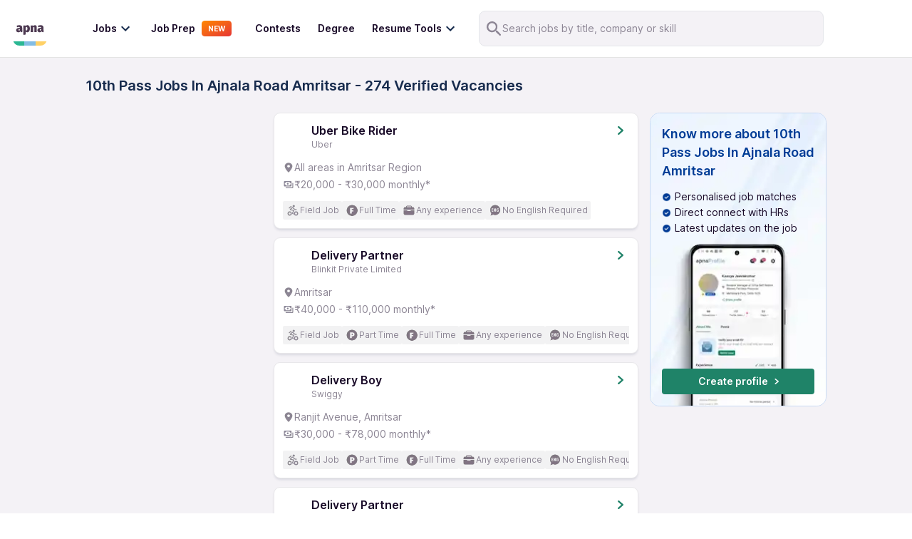

--- FILE ---
content_type: application/javascript; charset=UTF-8
request_url: https://apna.co/_next/static/chunks/1514-8640040d31197914.js
body_size: 3675
content:
"use strict";(self.webpackChunk_N_E=self.webpackChunk_N_E||[]).push([[1514],{95001:function(e,t,n){n.d(t,{Z:function(){return o}});var r=n(67294);function o(e){var t=r.useState(e),n=t[0],o=t[1],i=e||n;return r.useEffect((function(){null==n&&o("mui-".concat(Math.round(1e5*Math.random())))}),[n]),i}},11514:function(e,t,n){n.d(t,{Z:function(){return p}});var r=n(87462),o=n(86854),i=n(67294),u=n(95001),a=n(22775),c=n(55192),l=n(34236);function f(e){return"undefined"!==typeof e.normalize?e.normalize("NFD").replace(/[\u0300-\u036f]/g,""):e}function s(e,t){for(var n=0;n<e.length;n+=1)if(t(e[n]))return n;return-1}var d=function(){var e=arguments.length>0&&void 0!==arguments[0]?arguments[0]:{},t=e.ignoreAccents,n=void 0===t||t,r=e.ignoreCase,o=void 0===r||r,i=e.limit,u=e.matchFrom,a=void 0===u?"any":u,c=e.stringify,l=e.trim,s=void 0!==l&&l;return function(e,t){var r=t.inputValue,u=t.getOptionLabel,l=s?r.trim():r;o&&(l=l.toLowerCase()),n&&(l=f(l));var d=e.filter((function(e){var t=(c||u)(e);return o&&(t=t.toLowerCase()),n&&(t=f(t)),"start"===a?0===t.indexOf(l):t.indexOf(l)>-1}));return"number"===typeof i?d.slice(0,i):d}}();function p(e){var t=e.autoComplete,n=void 0!==t&&t,f=e.autoHighlight,p=void 0!==f&&f,v=e.autoSelect,g=void 0!==v&&v,b=e.blurOnSelect,h=void 0!==b&&b,m=e.clearOnBlur,x=void 0===m?!e.freeSolo:m,k=e.clearOnEscape,y=void 0!==k&&k,S=e.componentName,w=void 0===S?"useAutocomplete":S,C=e.debug,D=void 0!==C&&C,A=e.defaultValue,O=void 0===A?e.multiple?[]:null:A,E=e.disableClearable,Z=void 0!==E&&E,I=e.disableCloseOnSelect,L=void 0!==I&&I,P=e.disabledItemsFocusable,T=void 0!==P&&P,H=e.disableListWrap,R=void 0!==H&&H,M=e.filterOptions,F=void 0===M?d:M,q=e.filterSelectedOptions,N=void 0!==q&&q,V=e.freeSolo,B=void 0!==V&&V,K=e.getOptionDisabled,_=e.getOptionLabel,z=void 0===_?function(e){return e}:_,U=e.getOptionSelected,W=void 0===U?function(e,t){return e===t}:U,j=e.groupBy,G=e.handleHomeEndKeys,J=void 0===G?!e.freeSolo:G,Q=e.id,X=e.includeInputInList,Y=void 0!==X&&X,$=e.inputValue,ee=e.multiple,te=void 0!==ee&&ee,ne=e.onChange,re=e.onClose,oe=e.onHighlightChange,ie=e.onInputChange,ue=e.onOpen,ae=e.open,ce=e.openOnFocus,le=void 0!==ce&&ce,fe=e.options,se=e.selectOnFocus,de=void 0===se?!e.freeSolo:se,pe=e.value,ve=(0,u.Z)(Q),ge=z;var be=i.useRef(!1),he=i.useRef(!0),me=i.useRef(null),xe=i.useRef(null),ke=i.useState(null),ye=ke[0],Se=ke[1],we=i.useState(-1),Ce=we[0],De=we[1],Ae=p?0:-1,Oe=i.useRef(Ae),Ee=(0,a.Z)({controlled:pe,default:O,name:w}),Ze=(0,o.Z)(Ee,2),Ie=Ze[0],Le=Ze[1],Pe=(0,a.Z)({controlled:$,default:"",name:w,state:"inputValue"}),Te=(0,o.Z)(Pe,2),He=Te[0],Re=Te[1],Me=i.useState(!1),Fe=Me[0],qe=Me[1],Ne=(0,c.Z)((function(e,t){var n;if(te)n="";else if(null==t)n="";else{var r=ge(t);n="string"===typeof r?r:""}He!==n&&(Re(n),ie&&ie(e,n,"reset"))}));i.useEffect((function(){Ne(null,Ie)}),[Ie,Ne]);var Ve=(0,a.Z)({controlled:ae,default:!1,name:w,state:"open"}),Be=(0,o.Z)(Ve,2),Ke=Be[0],_e=Be[1],ze=!te&&null!=Ie&&He===ge(Ie),Ue=Ke,We=Ue?F(fe.filter((function(e){return!N||!(te?Ie:[Ie]).some((function(t){return null!==t&&W(e,t)}))})),{inputValue:ze?"":He,getOptionLabel:ge}):[],je=(0,c.Z)((function(e){-1===e?me.current.focus():ye.querySelector('[data-tag-index="'.concat(e,'"]')).focus()}));i.useEffect((function(){te&&Ce>Ie.length-1&&(De(-1),je(-1))}),[Ie,te,Ce,je]);var Ge=(0,c.Z)((function(e){var t=e.event,n=e.index,r=e.reason,o=void 0===r?"auto":r;if(Oe.current=n,-1===n?me.current.removeAttribute("aria-activedescendant"):me.current.setAttribute("aria-activedescendant","".concat(ve,"-option-").concat(n)),oe&&oe(t,-1===n?null:We[n],o),xe.current){var i=xe.current.querySelector("[data-focus]");i&&i.removeAttribute("data-focus");var u=xe.current.parentElement.querySelector('[role="listbox"]');if(u)if(-1!==n){var a=xe.current.querySelector('[data-option-index="'.concat(n,'"]'));if(a&&(a.setAttribute("data-focus","true"),u.scrollHeight>u.clientHeight&&"mouse"!==o)){var c=a,l=u.clientHeight+u.scrollTop,f=c.offsetTop+c.offsetHeight;f>l?u.scrollTop=f-u.clientHeight:c.offsetTop-c.offsetHeight*(j?1.3:0)<u.scrollTop&&(u.scrollTop=c.offsetTop-c.offsetHeight*(j?1.3:0))}}else u.scrollTop=0}})),Je=(0,c.Z)((function(e){var t=e.event,r=e.diff,o=e.direction,i=void 0===o?"next":o,u=e.reason,a=void 0===u?"auto":u;if(Ue){var c=function(e,t){if(!xe.current||-1===e)return-1;for(var n=e;;){if("next"===t&&n===We.length||"previous"===t&&-1===n)return-1;var r=xe.current.querySelector('[data-option-index="'.concat(n,'"]')),o=!T&&r&&(r.disabled||"true"===r.getAttribute("aria-disabled"));if(!(r&&!r.hasAttribute("tabindex")||o))return n;n+="next"===t?1:-1}}(function(){var e=We.length-1;if("reset"===r)return Ae;if("start"===r)return 0;if("end"===r)return e;var t=Oe.current+r;return t<0?-1===t&&Y?-1:R&&-1!==Oe.current||Math.abs(r)>1?0:e:t>e?t===e+1&&Y?-1:R||Math.abs(r)>1?e:0:t}(),i);if(Ge({index:c,reason:a,event:t}),n&&"reset"!==r)if(-1===c)me.current.value=He;else{var l=ge(We[c]);me.current.value=l,0===l.toLowerCase().indexOf(He.toLowerCase())&&He.length>0&&me.current.setSelectionRange(He.length,l.length)}}})),Qe=i.useCallback((function(){if(Ue){var e=te?Ie[0]:Ie;if(0!==We.length&&null!=e){if(xe.current)if(N||null==e)Oe.current>=We.length-1?Ge({index:We.length-1}):Ge({index:Oe.current});else{var t=We[Oe.current];if(te&&t&&-1!==s(Ie,(function(e){return W(t,e)})))return;var n=s(We,(function(t){return W(t,e)}));-1===n?Je({diff:"reset"}):Ge({index:n})}}else Je({diff:"reset"})}}),[0===We.length,!te&&Ie,N,Je,Ge,Ue,He,te]),Xe=(0,c.Z)((function(e){(0,l.Z)(xe,e),e&&Qe()}));i.useEffect((function(){Qe()}),[Qe]);var Ye=function(e){Ke||(_e(!0),ue&&ue(e))},$e=function(e,t){Ke&&(_e(!1),re&&re(e,t))},et=function(e,t,n,r){Ie!==t&&(ne&&ne(e,t,n,r),Le(t))},tt=i.useRef(!1),nt=function(e,t){var n=arguments.length>2&&void 0!==arguments[2]?arguments[2]:"select-option",r=arguments.length>3&&void 0!==arguments[3]?arguments[3]:"options",o=n,i=t;if(te){var u=s(i=Array.isArray(Ie)?Ie.slice():[],(function(e){return W(t,e)}));-1===u?i.push(t):"freeSolo"!==r&&(i.splice(u,1),o="remove-option")}Ne(e,i),et(e,i,o,{option:t}),L||$e(e,o),(!0===h||"touch"===h&&tt.current||"mouse"===h&&!tt.current)&&me.current.blur()};var rt=function(e,t){if(te){$e(e,"toggleInput");var n=Ce;-1===Ce?""===He&&"previous"===t&&(n=Ie.length-1):((n+="next"===t?1:-1)<0&&(n=0),n===Ie.length&&(n=-1)),n=function(e,t){if(-1===e)return-1;for(var n=e;;){if("next"===t&&n===Ie.length||"previous"===t&&-1===n)return-1;var r=ye.querySelector('[data-tag-index="'.concat(n,'"]'));if(!r||r.hasAttribute("tabindex")&&!r.disabled&&"true"!==r.getAttribute("aria-disabled"))return n;n+="next"===t?1:-1}}(n,t),De(n),je(n)}},ot=function(e){be.current=!0,Re(""),ie&&ie(e,"","clear"),et(e,te?[]:null,"clear")},it=function(e){return function(t){switch(-1!==Ce&&-1===["ArrowLeft","ArrowRight"].indexOf(t.key)&&(De(-1),je(-1)),t.key){case"Home":Ue&&J&&(t.preventDefault(),Je({diff:"start",direction:"next",reason:"keyboard",event:t}));break;case"End":Ue&&J&&(t.preventDefault(),Je({diff:"end",direction:"previous",reason:"keyboard",event:t}));break;case"PageUp":t.preventDefault(),Je({diff:-5,direction:"previous",reason:"keyboard",event:t}),Ye(t);break;case"PageDown":t.preventDefault(),Je({diff:5,direction:"next",reason:"keyboard",event:t}),Ye(t);break;case"ArrowDown":t.preventDefault(),Je({diff:1,direction:"next",reason:"keyboard",event:t}),Ye(t);break;case"ArrowUp":t.preventDefault(),Je({diff:-1,direction:"previous",reason:"keyboard",event:t}),Ye(t);break;case"ArrowLeft":rt(t,"previous");break;case"ArrowRight":rt(t,"next");break;case"Enter":if(229===t.which)break;if(-1!==Oe.current&&Ue){var r=We[Oe.current],o=!!K&&K(r);if(t.preventDefault(),o)return;nt(t,r,"select-option"),n&&me.current.setSelectionRange(me.current.value.length,me.current.value.length)}else B&&""!==He&&!1===ze&&(te&&t.preventDefault(),nt(t,He,"create-option","freeSolo"));break;case"Escape":Ue?(t.preventDefault(),t.stopPropagation(),$e(t,"escape")):y&&(""!==He||te&&Ie.length>0)&&(t.preventDefault(),t.stopPropagation(),ot(t));break;case"Backspace":if(te&&""===He&&Ie.length>0){var i=-1===Ce?Ie.length-1:Ce,u=Ie.slice();u.splice(i,1),et(t,u,"remove-option",{option:Ie[i]})}}e.onKeyDown&&e.onKeyDown(t)}},ut=function(e){qe(!0),le&&!be.current&&Ye(e)},at=function(e){null===xe.current||document.activeElement!==xe.current.parentElement?(qe(!1),he.current=!0,be.current=!1,D&&""!==He||(g&&-1!==Oe.current&&Ue?nt(e,We[Oe.current],"blur"):g&&B&&""!==He?nt(e,He,"blur","freeSolo"):x&&Ne(e,Ie),$e(e,"blur"))):me.current.focus()},ct=function(e){var t=e.target.value;He!==t&&(Re(t),ie&&ie(e,t,"input")),""===t?Z||te||et(e,null,"clear"):Ye(e)},lt=function(e){Ge({event:e,index:Number(e.currentTarget.getAttribute("data-option-index")),reason:"mouse"})},ft=function(){tt.current=!0},st=function(e){var t=Number(e.currentTarget.getAttribute("data-option-index"));nt(e,We[t],"select-option"),tt.current=!1},dt=function(e){return function(t){var n=Ie.slice();n.splice(e,1),et(t,n,"remove-option",{option:Ie[e]})}},pt=function(e){Ke?$e(e,"toggleInput"):Ye(e)},vt=function(e){e.target.getAttribute("id")!==ve&&e.preventDefault()},gt=function(){me.current.focus(),de&&he.current&&me.current.selectionEnd-me.current.selectionStart===0&&me.current.select(),he.current=!1},bt=function(e){""!==He&&Ke||pt(e)},ht=B&&He.length>0;ht=ht||(te?Ie.length>0:null!==Ie);var mt=We;if(j){new Map;mt=We.reduce((function(e,t,n){var r=j(t);return e.length>0&&e[e.length-1].group===r?e[e.length-1].options.push(t):e.push({key:n,index:n,group:r,options:[t]}),e}),[])}return{getRootProps:function(){var e=arguments.length>0&&void 0!==arguments[0]?arguments[0]:{};return(0,r.Z)({"aria-owns":Ue?"".concat(ve,"-popup"):null,role:"combobox","aria-expanded":Ue},e,{onKeyDown:it(e),onMouseDown:vt,onClick:gt})},getInputLabelProps:function(){return{id:"".concat(ve,"-label"),htmlFor:ve}},getInputProps:function(){return{id:ve,value:He,onBlur:at,onFocus:ut,onChange:ct,onMouseDown:bt,"aria-activedescendant":Ue?"":null,"aria-autocomplete":n?"both":"list","aria-controls":Ue?"".concat(ve,"-popup"):null,autoComplete:"off",ref:me,autoCapitalize:"none",spellCheck:"false"}},getClearProps:function(){return{tabIndex:-1,onClick:ot}},getPopupIndicatorProps:function(){return{tabIndex:-1,onClick:pt}},getTagProps:function(e){var t=e.index;return{key:t,"data-tag-index":t,tabIndex:-1,onDelete:dt(t)}},getListboxProps:function(){return{role:"listbox",id:"".concat(ve,"-popup"),"aria-labelledby":"".concat(ve,"-label"),ref:Xe,onMouseDown:function(e){e.preventDefault()}}},getOptionProps:function(e){var t=e.index,n=e.option,r=(te?Ie:[Ie]).some((function(e){return null!=e&&W(n,e)})),o=!!K&&K(n);return{key:t,tabIndex:-1,role:"option",id:"".concat(ve,"-option-").concat(t),onMouseOver:lt,onClick:st,onTouchStart:ft,"data-option-index":t,"aria-disabled":o,"aria-selected":r}},id:ve,inputValue:He,value:Ie,dirty:ht,popupOpen:Ue,focused:Fe||-1!==Ce,anchorEl:ye,setAnchorEl:Se,focusedTag:Ce,groupedOptions:mt}}}}]);
//# sourceMappingURL=1514-8640040d31197914.js.map